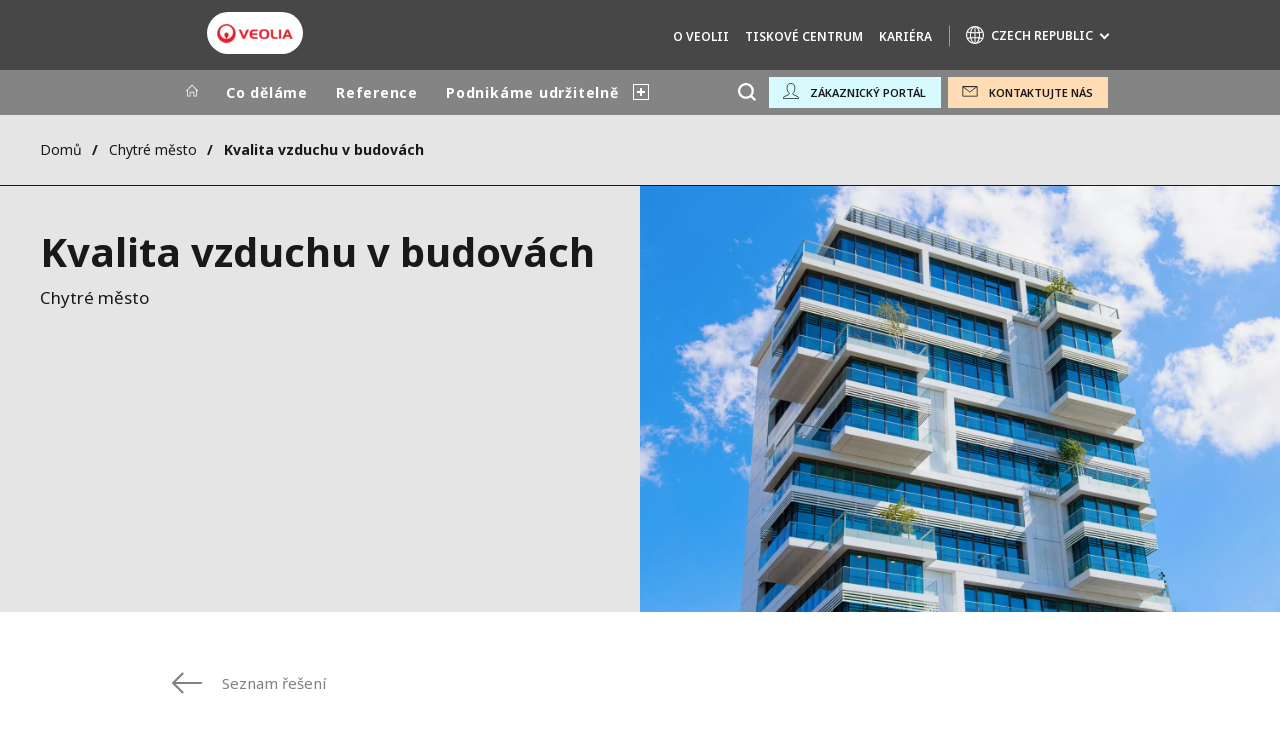

--- FILE ---
content_type: text/html; charset=UTF-8
request_url: https://www.veolia.cz/cs/co-delame/mesta-obce/chytre-mesto/kvalita-vzduchu-v-budovach
body_size: 12327
content:
<!DOCTYPE html>
<html lang="cs" dir="ltr" prefix="content: http://purl.org/rss/1.0/modules/content/  dc: http://purl.org/dc/terms/  foaf: http://xmlns.com/foaf/0.1/  og: http://ogp.me/ns#  rdfs: http://www.w3.org/2000/01/rdf-schema#  schema: http://schema.org/  sioc: http://rdfs.org/sioc/ns#  sioct: http://rdfs.org/sioc/types#  skos: http://www.w3.org/2004/02/skos/core#  xsd: http://www.w3.org/2001/XMLSchema# ">
  <head>
    <meta charset="utf-8" />
<noscript><style>form.antibot * :not(.antibot-message) { display: none !important; }</style>
</noscript><link rel="canonical" href="https://www.veolia.cz/cs/co-delame/mesta-obce/chytre-mesto/kvalita-vzduchu-v-budovach" />
<link rel="shortlink" href="https://www.veolia.cz/cs/node/5596" />
<link rel="image_src" href="/sites/g/files/dvc3971/files/image/2021/07/Kvalita%20vzduchu%20v%20budov%C3%A1ch%20%28Chytr%C3%A9%20m%C4%9Bsto%29_velk%C3%A1.jpg" />
<meta property="og:site_name" content="Veolia Czech Republic" />
<meta property="og:type" content="website" />
<meta property="og:url" content="https://www.veolia.cz/cs/co-delame/mesta-obce/chytre-mesto/kvalita-vzduchu-v-budovach" />
<meta property="og:title" content="Kvalita vzduchu v budovách" />
<meta property="og:image" content="https://www.veolia.cz/sites/g/files/dvc3971/files/image/2021/07/Kvalita%20vzduchu%20v%20budov%C3%A1ch%20%28Chytr%C3%A9%20m%C4%9Bsto%29_velk%C3%A1.jpg" />
<meta name="twitter:card" content="summary" />
<meta name="twitter:site" content="@VeoliaCZ" />
<meta name="twitter:title" content="Kvalita vzduchu v budovách" />
<meta name="twitter:image" content="https://www.veolia.cz/sites/g/files/dvc3971/files/image/2021/07/Kvalita%20vzduchu%20v%20budov%C3%A1ch%20%28Chytr%C3%A9%20m%C4%9Bsto%29_velk%C3%A1.jpg" />
<meta name="MobileOptimized" content="width" />
<meta name="HandheldFriendly" content="true" />
<meta name="viewport" content="width=device-width, initial-scale=1.0" />
<script type="text/javascript">(function(){function i(e){if(!window.frames[e]){if(document.body&&document.body.firstChild){var t=document.body;var n=document.createElement("iframe");n.style.display="none";n.name=e;n.title=e;t.insertBefore(n,t.firstChild)}else{setTimeout(function(){i(e)},5)}}}function e(n,o,r,f,s){function e(e,t,n,i){if(typeof n!=="function"){return}if(!window[o]){window[o]=[]}var a=false;if(s){a=s(e,i,n)}if(!a){window[o].push({command:e,version:t,callback:n,parameter:i})}}e.stub=true;e.stubVersion=2;function t(i){if(!window[n]||window[n].stub!==true){return}if(!i.data){return}var a=typeof i.data==="string";var e;try{e=a?JSON.parse(i.data):i.data}catch(t){return}if(e[r]){var o=e[r];window[n](o.command,o.version,function(e,t){var n={};n[f]={returnValue:e,success:t,callId:o.callId};if(i.source){i.source.postMessage(a?JSON.stringify(n):n,"*")}},o.parameter)}}if(typeof window[n]!=="function"){window[n]=e;if(window.addEventListener){window.addEventListener("message",t,false)}else{window.attachEvent("onmessage",t)}}}e("__tcfapi","__tcfapiBuffer","__tcfapiCall","__tcfapiReturn");i("__tcfapiLocator")})();</script><script type="text/javascript">(function(){(function(e,i,o){var n=document.createElement("link");n.rel="preconnect";n.as="script";var t=document.createElement("link");t.rel="dns-prefetch";t.as="script";var r=document.createElement("script");r.id="spcloader";r.type="text/javascript";r["async"]=true;r.charset="utf-8";window.didomiConfig=window.didomiConfig||{};window.didomiConfig.sdkPath=window.didomiConfig.sdkPath||o||"https://sdk.privacy-center.org/";const d=window.didomiConfig.sdkPath;var a=d+e+"/loader.js?target_type=notice&target="+i;if(window.didomiConfig&&window.didomiConfig.user){var c=window.didomiConfig.user;var s=c.country;var f=c.region;if(s){a=a+"&country="+s;if(f){a=a+"&region="+f}}}n.href=d;t.href=d;r.src=a;var m=document.getElementsByTagName("script")[0];m.parentNode.insertBefore(n,m);m.parentNode.insertBefore(t,m);m.parentNode.insertBefore(r,m)})("bde57b83-6753-44cf-b2df-b2b9d12c32f3","kK8ht6ae")})();</script>
<script type="text/javascript">window.didomiConfig = {cookies: { didomiTokenCookieName: 'didomi_token_3971', iabCookieName: 'euconsent-v2_3971'}};</script>

<meta http-equiv="x-dns-prefetch-control" content="on" />
<script type="application/ld+json">{
    "@context": "https://schema.org",
    "@graph": [
        {
            "datePublished": "2020-09-08T08:17:27+0100",
            "dateModified": "2022-06-02T13:22:25+0100"
        }
    ]
}</script>
<link rel="alternate" type="application/rss+xml" title="Subscribe to Press releases" href="https://www.veolia.cz/cs/rss-press-releases" />
<link rel="alternate" type="application/rss+xml" title="Subscribe to Publications" href="https://www.veolia.cz/cs/rss-publications" />
<link rel="alternate" type="application/rss+xml" title="Subscribe to Site updates" href="https://www.veolia.cz/cs/rss-site-updates" />
<link rel="stylesheet" href="https://fonts.googleapis.com/css2?family=Noto+Sans:ital,wght@0,100..900;1,100..900&amp;display=swap" />
<link rel="icon" href="/themes/custom/veo_site/src/assets/icons/favicon.ico" type="image/vnd.microsoft.icon" />
<link rel="alternate" hreflang="cs" href="https://www.veolia.cz/cs/co-delame/mesta-obce/chytre-mesto/kvalita-vzduchu-v-budovach" />
<link rel="dns-prefetch" href="https://sdk.privacy-center.org" />
<link rel="dns-prefetch" href="https://www.googletagmanager.com" />
<link rel="dns-prefetch" href="https://fonts.googleapis.com" />
<link rel="dns-prefetch" href="https://fonts.gstatic.com" />
<link rel="preconnect" href="https://fonts.googleapis.com" />
<link rel="preconnect" href="https://fonts.gstatic.com" />
<link rel="alternate" hreflang="x-default" href="https://www.veolia.cz/cs" />
<link rel="shortcut icon" href="/favicon.ico" type="image/vnd.microsoft.icon" />
<script>window.veo_theme_path = "/themes/custom/veo_site/build";</script>

    <title>Kvalita vzduchu v budovách | Veolia Czech Republic</title>
    <link rel="stylesheet" media="all" href="/sites/g/files/dvc3971/files/css/css_yVb6ScYMZsYECLnzozMQwtjVqQnum_UTHKHnarMAs7Y.css?delta=0&amp;language=cs&amp;theme=veo_site&amp;include=eJxljV0OwjAMgy9UtRIXqrLFrBH9U5MNdns2McQDT5Y_yzaqie0RZQKHmbpJqw4vy1IfgcfaKfvLuk6DlkE96Tf5Eb_Wvk5ZNIGdtlkoxwIWimdVwz_yllDgdFdDCRMp3IYWVQyBobLUuN1-KIEY40L5GOmZ7N5GiSzcioSPxE0YzT0xnVm41B-vuS1vXEZc5Q" />
<link rel="stylesheet" media="all" href="/sites/g/files/dvc3971/files/css/css_qplSQHj5Io8dQPSS_QHmojvFtMigCU8o0Z4y98dlmD8.css?delta=1&amp;language=cs&amp;theme=veo_site&amp;include=eJxljV0OwjAMgy9UtRIXqrLFrBH9U5MNdns2McQDT5Y_yzaqie0RZQKHmbpJqw4vy1IfgcfaKfvLuk6DlkE96Tf5Eb_Wvk5ZNIGdtlkoxwIWimdVwz_yllDgdFdDCRMp3IYWVQyBobLUuN1-KIEY40L5GOmZ7N5GiSzcioSPxE0YzT0xnVm41B-vuS1vXEZc5Q" />
<link rel="stylesheet" media="all" href="/themes/custom/veo_site/build/assets/styles/design_v2.css?t7q0u7" />
<link rel="stylesheet" media="all" href="/themes/custom/veo_site/build/assets/styles/v2.css?t7q0u7" />
<link rel="stylesheet" media="all" href="/sites/g/files/dvc3971/files/css/css_ZVfT6bVjhWLfSluzpSWVpE6UPGVwPezlxQqPy0_M-PQ.css?delta=4&amp;language=cs&amp;theme=veo_site&amp;include=eJxljV0OwjAMgy9UtRIXqrLFrBH9U5MNdns2McQDT5Y_yzaqie0RZQKHmbpJqw4vy1IfgcfaKfvLuk6DlkE96Tf5Eb_Wvk5ZNIGdtlkoxwIWimdVwz_yllDgdFdDCRMp3IYWVQyBobLUuN1-KIEY40L5GOmZ7N5GiSzcioSPxE0YzT0xnVm41B-vuS1vXEZc5Q" />

    <script type="application/json" data-drupal-selector="drupal-settings-json">{"path":{"baseUrl":"\/","pathPrefix":"cs\/","currentPath":"node\/5596","currentPathIsAdmin":false,"isFront":false,"currentLanguage":"cs"},"pluralDelimiter":"\u0003","suppressDeprecationErrors":true,"gtag":{"tagId":"","consentMode":false,"otherIds":[],"events":[],"additionalConfigInfo":[]},"ajaxPageState":{"libraries":"[base64]","theme":"veo_site","theme_token":null},"ajaxTrustedUrl":{"\/cs\/search":true},"gtm":{"tagId":null,"settings":{"data_layer":"dataLayer","include_environment":false},"tagIds":["GTM-TDD65BT"]},"veolia_platform_didomi":{"menu_title":"Spr\u00e1va m\u00fdch soubor\u016f cookies","menu_position":"0","videoPlaceholderImg":"","videoConsentTextYouTube":"By playing this video, you load content from YouTube, a service of Google LLC. For information on how Google may use your data see the \u003Ca target=\u0022_google\u0022 href=\u0022https:\/\/privacy.google.com\/businesses\/compliance#gdpr\u0022\u003EGoogle privacy policy\u003C\/a\u003E.","videoConsentTextVimeo":"By playing this video, you load content from Vimeo. For information on how Vimeo may use your data see the \u003Ca target=\u0022_vimeo\u0022 href=\u0022https:\/\/vimeo.com\/privacy\u0022\u003EVimeo privacy policy\u003C\/a\u003E.","videoConsentTextQq":"By playing this video, you load content from Tencent Video, a service of Shenzhen Tencent Computer Systems Co. LTD. For information on how Tencent Video may use your data see the \u003Ca target=\u0027_Tencent\u0027 href=\u0027https:\/\/privacy.qq.com\/document\/priview\/3fab9c7fc1424ebda42c3ce488322c8a\u0027\u003ETencent Video privacy policy guidelines\u003C\/a\u003E.","videoConsentTextBilibili":"By playing this video, you load content from Bilibili Video, a service of Shanghai Kuanyu Digital Technology Co., Ltd and its affiliated companies. For information on how Bilibili may use your data see the \u003Ca target=\u0027_Bilibili\u0027 href=\u0027https:\/\/www.bilibili.com\/blackboard\/privacy-pc.html?spm_id_from=888.45317.b_4d446a73314c714c31774f.1\u0027\u003EBilibili privacy policy guidelines\u003C\/a\u003E.","consentButtonLabel":"I\u0027M OK WITH THIS!","videoConsentCtaBgClr":"turquoise"},"webform":{"dialog":{"options":{"narrow":{"title":"Narrow","width":600},"normal":{"title":"Normal","width":800},"wide":{"title":"Wide","width":1000}},"entity_type":"node","entity_id":"5596"}},"data":{"extlink":{"extTarget":true,"extTargetAppendNewWindowDisplay":false,"extTargetAppendNewWindowLabel":"(opens in a new window)","extTargetNoOverride":true,"extNofollow":false,"extTitleNoOverride":true,"extNoreferrer":true,"extFollowNoOverride":false,"extClass":"0","extLabel":"(link is external)","extImgClass":false,"extSubdomains":false,"extExclude":"","extInclude":"","extCssExclude":"","extCssInclude":"","extCssExplicit":"","extAlert":false,"extAlertText":"Tento odkaz v\u00e1s zavede na extern\u00ed webov\u00e9 str\u00e1nky. Nejsme zodpov\u011bdni za jejich obsah.","extHideIcons":false,"mailtoClass":"0","telClass":"0","mailtoLabel":"(link sends email)","telLabel":"","extUseFontAwesome":false,"extIconPlacement":"append","extPreventOrphan":false,"extFaLinkClasses":"fa fa-external-link","extFaMailtoClasses":"fa fa-envelope-o","extAdditionalLinkClasses":"","extAdditionalMailtoClasses":"","extAdditionalTelClasses":"","extFaTelClasses":"fa fa-phone","allowedDomains":[],"extExcludeNoreferrer":""}},"ajax":[],"user":{"uid":0,"permissionsHash":"f8d9b7bc41120dbc1d048ea2c1c876ae58d04b56c0aa9aa28e7292f51455515d"}}</script>
<script src="/sites/g/files/dvc3971/files/js/js_VkqTMykEPBCXF5oM11jaX3hDo7zr1D0uhB1mXJXkTr0.js?scope=header&amp;delta=0&amp;language=cs&amp;theme=veo_site&amp;include=eJyFj1sOg0AIRTdknaQbIjhQpDJinNG6_PpoYuxH-8PNOdyQwEsx7btA4zSg1XxgJe5iDAUlyDq-ucYnLleZqpkdshYOccrF020qavm0xFmlh_l-qpaReLyobBq7DU0RBsPy8DEBKXnScAS0SgyNeezyn2bCHoVhf-l3c15vevXiZtuFT9akaC5vDFxyPQ"></script>
<script src="/modules/contrib/google_tag/js/gtag.js?t7q0u7"></script>
<script src="/modules/contrib/google_tag/js/gtm.js?t7q0u7"></script>
<script src="/themes/custom/veo_site/build/assets/scripts/utils/globalFunctions.js?v=10.5.6" defer></script>
<script src="/themes/custom/veo_site/build/assets/scripts/utils/invisibleSelects.js?v=10.5.6" defer></script>
<script src="/themes/custom/veo_site/build/assets/scripts/utils/iframeBox.js?v=10.5.6" defer></script>
<script src="/themes/custom/veo_site/build/assets/scripts/utils/locationsDisplayMode.js?v=10.5.6" defer></script>
<script src="/profiles/custom/veolia_platform/modules/veolia_platform_didomi/js/didomi_video.js?v=10.5.6" defer></script>

  </head>
  <body class="auto-hyphenation">
    <noscript><iframe src="https://www.googletagmanager.com/ns.html?id=GTM-TDD65BT"
                  height="0" width="0" style="display:none;visibility:hidden"></iframe></noscript>

      <div class="dialog-off-canvas-main-canvas" data-off-canvas-main-canvas>
    

<div  class="page-wrapper">
  <div class="page-wrapper__content">
          <header class="header header--sticky-logo-replace ">
                  <div class="header__top">
                          <div class="header__branding">
                
<div class="region-branding">
  <div class="region-branding__inner">
    


<div  id="block-sitebranding" data-block-plugin-id="system_branding_block" class="branding" >
      <div class="branding__logo-wrap">
      <svg class="left-part">
        <use xlink:href="/themes/custom/veo_site/build/assets/sprite-svg/sprite.svg?v=t7q0u7#left-veolia"></use>
      </svg>
      <div class="branding__logo">
        <a href="/cs" title="Veolia Czech Republic" rel="home">
          <picture class="branding__logo-img branding__logo-img--mobile">
                          <img src="/sites/g/files/dvc3971/files/styles/logo_mobile_base/public/themes/custom/veo_site/src/assets/images/logo.png.webp?itok=e30QCqXT" srcset="/sites/g/files/dvc3971/files/styles/logo_mobile_retina/public/themes/custom/veo_site/src/assets/images/logo.png.webp?itok=I6PmBm2h 2x" alt="Veolia Czech Republic" />
                      </picture>
          <picture class="branding__logo-img branding__logo-img--sticky">
            <img src="/themes/custom/veo_site/build/assets/images/temp/logo-sticky.png" alt="Veolia Czech Republic" />
          </picture>
        </a>
      </div>
      <svg class="right-part">
        <use xlink:href="/themes/custom/veo_site/build/assets/sprite-svg/sprite.svg?v=t7q0u7#right-veolia"></use>
      </svg>
    </div>
    </div>


  </div>
</div>
              </div>
                                      <div class="header__navigation">
                


<div  class="top-header">
  <div class="top-header__navigation">
    
<div id="block-vst-secondary-navigation" data-block-plugin-id="system_menu_block:secondary" class="block-menu-secondary">
  
  
  


<div class="main-menu main-menu--small">
    
  
            <ul block="vst_secondary_navigation">
                                          <li  data-menu-children=true>
        <a href="/cs/veolia-v-ceske-republice" title="O VEOLII" data-drupal-link-system-path="node/4756">O VEOLII</a>
                    
        
            <ul class="sub-menu sub-menu--lvl--2">
        <li class="sub-menu__title">O VEOLII</li>
                                  <li  >
        <a href="/cs/veolia-v-ceske-republice" title="Veolia v České republice" data-drupal-link-system-path="node/4756">Veolia v České republice</a>
              </li>
                              <li  data-menu-children=true>
        <span title="Struktura společnosti">Struktura společnosti</span>
                    
        
            <ul class="sub-menu sub-menu--lvl--3">
        <li class="sub-menu__title">Struktura společnosti</li>
                                  <li  >
        <a href="/cs/o-veolii/struktura-spolecnosti/vodohospodarstvi" title="Vodohospodářství" data-drupal-link-system-path="node/251">Vodohospodářství</a>
              </li>
                              <li  >
        <a href="/cs/o-veolii/struktura-spolecnosti/energetika" title="Energetika" data-drupal-link-system-path="node/256">Energetika</a>
              </li>
                              <li  >
        <a href="/cs/o-veolii/struktura-spolecnosti/odpadove-hospodarstvi" title="Odpadové hospodářství" data-drupal-link-system-path="node/2646">Odpadové hospodářství</a>
              </li>
            </ul>
  

              </li>
                              <li  >
        <a href="/cs/o-veolii/strategicky-program-veolie-pro-obdobi-2024-2027" title="Strategický program 2024 - 2027 GreenUp" data-drupal-link-system-path="node/6721">Strategický program 2024 - 2027 GreenUp</a>
              </li>
                              <li  >
        <a href="https://www.veolia.cz/cs/smysl-nasi-cinnosti" title="Naše poslání">Naše poslání</a>
              </li>
                              <li  >
        <a href="/cs/o-veolii/smysl-nasi-cinnosti-v-praxi" title="Smysl naší činnosti v praxi" data-drupal-link-system-path="node/6731">Smysl naší činnosti v praxi</a>
              </li>
                              <li  >
        <a href="/cs/o-veolii/spolecenska-odpovednost-firem-mnohostranna-vykonnost" title="Společenská odpovědnost firem a mnohostranná výkonnost" data-drupal-link-system-path="node/6736">Společenská odpovědnost firem a mnohostranná výkonnost</a>
              </li>
                              <li  >
        <a href="/cs/o-veolii/pokrok-ktery-sdilime-se-zucastnenymi-stranami-v-jejich-prospech" title="Pokrok, který sdílíme se zúčastněnými stranami a v jejich prospěch" data-drupal-link-system-path="node/6741">Pokrok, který sdílíme se zúčastněnými stranami a v jejich prospěch</a>
              </li>
                              <li  >
        <a href="/cs/o-veolii/ekologicke-inovace-ktere-meni-pravidla-hry" title="Inovace" data-drupal-link-system-path="node/6726">Inovace</a>
              </li>
                              <li  >
        <a href="/cs/o-veolii/skupina-veolia-ve-svete" title="Veolia ve světě" data-drupal-link-system-path="node/31">Veolia ve světě</a>
              </li>
            </ul>
  

              </li>
                              <li  data-menu-children=true>
        <span title="TISKOVÉ CENTRUM">TISKOVÉ CENTRUM</span>
                    
        
            <ul class="sub-menu sub-menu--lvl--2">
        <li class="sub-menu__title">TISKOVÉ CENTRUM</li>
                                  <li  >
        <a href="/cs/media/novinky" title="Novinky" data-drupal-link-system-path="node/1846">Novinky</a>
              </li>
                              <li  >
        <a href="/cs/tiskove-centrum/pro-media" title="Pro média" data-drupal-link-system-path="node/4941">Pro média</a>
              </li>
                              <li  >
        <a href="/cs/media/publikace" title="Publikace" data-drupal-link-system-path="node/1851">Publikace</a>
              </li>
            </ul>
  

              </li>
                              <li  >
        <a href="https://veolia.jobs.cz/" target="_blank" title="KARIÉRA">KARIÉRA</a>
              </li>
              <div class="main-menu__long-section">
        <div class="main-menu__collapse-button"></div>
        <div class="main-menu__long-section-items"></div>
      </div>
        </ul>
  

</div>

</div>
<div  id="block-veoliasitecorelanguageblock" data-block-plugin-id="veolia_site_core_language_block" class="language-selector-block">
  
    
      
  </div>





<div  data-block-plugin-id="veolia_site_region_switcher_block" class="container container--region-switcher-map container--width--wide region-switcher-wrapper">
  <div class="region-switcher-wrapper__button">
      <button class="region-switcher-button">
  <svg class="region-switcher-button__icon">
    <use xlink:href="/themes/custom/veo_site/build/assets/sprite-svg/sprite.svg?v=t7q0u7#world-v2"></use>
  </svg>
  <span class="region-switcher-button__text region-switcher-button__text--desktop ">CZECH REPUBLIC</span>
  <span class="region-switcher-button__text region-switcher-button__text--mobile ">CZECH REPUBLIC</span>
</button>

  </div>
  <div class="region-switcher-wrapper__map">
    <button class="region-switcher-wrappe__close"></button>
      




<div class="region-switcher region-switcher--without-map">
  <div  data-block-plugin-id="veolia_site_region_switcher_block" class="container container--region-switcher-map container--width--wide">
    <div class="container__inner">
      <div class="region-switcher-list">
                  <div class="region-switcher-list__group">
            <div class="region-switcher-list__group-title">Veolia Group</div>
                          <div class="region-switcher-list__group-items">
                        <ul class="region-switcher-list__level">
            <li>
                  <a href="https://www.veolia.com/en" target="_blank" title="Veolia.com">Veolia.com</a>
        
              </li>
          <li>
                  <a href="https://www.campus.veolia.fr/" target="_blank" title="Campus">Campus</a>
        
              </li>
          <li>
                  <a href="https://www.fondation.veolia.com/en" target="_blank" title="Foundation">Foundation</a>
        
              </li>
          <li>
                  <a href="https://www.institut.veolia.org/en" target="_blank" title="Institute">Institute</a>
        
              </li>
      </ul>

              </div>
                      </div>
                  <div class="region-switcher-list__group">
            <div class="region-switcher-list__group-title">In the world</div>
                          <div class="region-switcher-list__group-items">
                        <ul class="region-switcher-list__level" data-order-language="cs">
            <li data-has-children="true" data-name="Africa - Middle East">
                  <span tabindex="0">Africa - Middle East</span>
        
                          <ul class="region-switcher-list__level--2" data-order-language="cs">
            <li data-name="Africa">
                  <a href="https://www.africa.veolia.com/en" target="_blank" title="Africa">Africa</a>
        
              </li>
          <li data-name="Middle East">
                  <a href="https://www.near-middle-east.veolia.com/" target="_blank" title="Middle East">Middle East</a>
        
              </li>
          <li data-name="Morocco">
                  <a href="https://www.veolia.ma/" target="_blank" title="Morocco">Morocco</a>
        
              </li>
      </ul>

              </li>
          <li data-has-children="true" data-name="Asia">
                  <span tabindex="0">Asia</span>
        
                          <ul class="region-switcher-list__level--2" data-order-language="cs">
            <li data-has-children="true" data-name="Greater China">
                  <span tabindex="0">Greater China</span>
        
                          <ul class="region-switcher-list__level--3" data-order-language="cs">
            <li data-name="Hong Kong SAR  Macau SAR">
                  <a href="https://www.veolia.com.hk/en" target="_blank" title="Hong Kong SAR &amp; Macau SAR">Hong Kong SAR &amp; Macau SAR</a>
        
              </li>
          <li data-name="Mainland China">
                  <a href="https://www.veolia.cn/en" target="_blank" title="Mainland China">Mainland China</a>
        
              </li>
          <li data-name="Taiwan">
                  <a href="https://www.veolia.tw/en" target="_blank" title="Taiwan">Taiwan</a>
        
              </li>
      </ul>

              </li>
          <li data-name="India">
                  <a href="https://www.veolia.in/" target="_blank" title="India">India</a>
        
              </li>
          <li data-name="Japan">
                  <a href="https://www.veolia.jp/" target="_blank" title="Japan">Japan</a>
        
              </li>
          <li data-name="Southeast Asia">
                  <a href="https://www.veolia.com.sg/" target="_blank" title="Southeast Asia">Southeast Asia</a>
        
              </li>
          <li data-name="South Korea">
                  <a href="https://www.veolia.co.kr/" target="_blank" title="South Korea">South Korea</a>
        
              </li>
      </ul>

              </li>
          <li data-name="Australia and New Zealand">
                  <a href="https://www.veolia.com/anz/" target="_blank" title="Australia and New Zealand">Australia and New Zealand</a>
        
              </li>
          <li data-has-children="true" data-name="Europe">
                  <span tabindex="0">Europe</span>
        
                          <ul class="region-switcher-list__level--2" data-order-language="cs">
            <li data-name="Belgium">
                  <a href="https://www.veolia.be/" target="_blank" title="Belgium">Belgium</a>
        
              </li>
          <li data-name="Bulgaria">
                  <a href="https://www.veolia.bg/" target="_blank" title="Bulgaria">Bulgaria</a>
        
              </li>
          <li data-name="Czech Republic">
                  <a href="https://www.veolia.cz/" title="Czech Republic">Czech Republic</a>
        
              </li>
          <li data-name="Finland">
                  <a href="https://www.veolia.fi" target="_blank" title="Finland">Finland</a>
        
              </li>
          <li data-name="France">
                  <a href="https://www.veolia.fr/" target="_blank" title="France">France</a>
        
              </li>
          <li data-name="Germany">
                  <a href="https://www.veolia.de/" target="_blank" title="Germany">Germany</a>
        
              </li>
          <li data-name="Hungary">
                  <a href="https://www.veolia.hu/" target="_blank" title="Hungary">Hungary</a>
        
              </li>
          <li data-name="Ireland">
                  <a href="https://www.veolia.ie/" target="_blank" title="Ireland">Ireland</a>
        
              </li>
          <li data-name="Netherlands">
                  <a href="https://www.veolia.nl/" target="_blank" title="Netherlands">Netherlands</a>
        
              </li>
          <li data-name="Poland">
                  <a href="https://www.veolia.pl/" target="_blank" title="Poland">Poland</a>
        
              </li>
          <li data-name="Portugal">
                  <a href="https://www.veolia.pt/" target="_blank" title="Portugal">Portugal</a>
        
              </li>
          <li data-name="Romania">
                  <a href="https://www.veolia.ro/" target="_blank" title="Romania">Romania</a>
        
              </li>
          <li data-name="Slovakia">
                  <a href="https://www.veolia.sk/" target="_blank" title="Slovakia">Slovakia</a>
        
              </li>
          <li data-name="Spain">
                  <a href="https://www.veolia.es/" target="_blank" title="Spain">Spain</a>
        
              </li>
          <li data-name="Ukraine">
                  <a href="https://www.veolia.ua/" target="_blank" title="Ukraine">Ukraine</a>
        
              </li>
          <li data-name="United Kingdom">
                  <a href="https://www.veolia.co.uk/" target="_blank" title="United Kingdom">United Kingdom</a>
        
              </li>
      </ul>

              </li>
          <li data-has-children="true" data-name="Latin America">
                  <span tabindex="0">Latin America</span>
        
                          <ul class="region-switcher-list__level--2" data-order-language="cs">
            <li data-name="Argentina">
                  <a href="https://www.latinoamerica.veolia.com/es" target="_blank" title="Argentina">Argentina</a>
        
              </li>
          <li data-name="Brazil">
                  <a href="https://www.latinoamerica.veolia.com/pt" target="_blank" title="Brazil">Brazil</a>
        
              </li>
          <li data-name="Chile">
                  <a href="https://www.latinoamerica.veolia.com/es" target="_blank" title="Chile">Chile</a>
        
              </li>
          <li data-name="Colombia">
                  <a href="https://www.latinoamerica.veolia.com/es" target="_blank" title="Colombia">Colombia</a>
        
              </li>
          <li data-name="Ecuador">
                  <a href="https://www.latinoamerica.veolia.com/es" target="_blank" title="Ecuador">Ecuador</a>
        
              </li>
          <li data-name="Mexico">
                  <a href="https://www.latinoamerica.veolia.com/es" target="_blank" title="Mexico">Mexico</a>
        
              </li>
          <li data-name="Peru">
                  <a href="https://www.latinoamerica.veolia.com/es" target="_blank" title="Peru">Peru</a>
        
              </li>
      </ul>

              </li>
          <li data-has-children="true" data-name="North America">
                  <span tabindex="0">North America</span>
        
                          <ul class="region-switcher-list__level--2" data-order-language="cs">
            <li data-name="Canada">
                  <a href="https://www.veolia.ca" target="_blank" title="Canada">Canada</a>
        
              </li>
          <li data-name="United States">
                  <a href="https://www.veolianorthamerica.com/en" target="_blank" title="United States">United States</a>
        
              </li>
      </ul>

              </li>
      </ul>

              </div>
                      </div>
                  <div class="region-switcher-list__group">
            <div class="region-switcher-list__group-title">Specialty Brands</div>
                          <div class="region-switcher-list__group-items">
                        <ul class="region-switcher-list__level">
            <li>
                  <a href="https://airquality.veolia.com" target="_blank" title="Air Quality">Air Quality</a>
        
              </li>
          <li>
                  <a href="https://www.engineering-consulting.veolia.com/en" target="_blank" title="Engineering &amp; Consulting">Engineering &amp; Consulting</a>
        
              </li>
          <li>
                  <a href="https://www.hazardouswasteeurope.veolia.com/en" target="_blank" title="Hazardous Waste Europe">Hazardous Waste Europe</a>
        
              </li>
          <li>
                  <a href="https://www.industries.veolia.com/en" target="_blank" title="Industries Global Solutions">Industries Global Solutions</a>
        
              </li>
          <li>
                  <a href="http://www.nuclearsolutions.veolia.com/en" target="_blank" title="Nuclear Solutions">Nuclear Solutions</a>
        
              </li>
          <li>
                  <a href="https://ofis.veolia.com/en" target="_blank" title="OFIS">OFIS</a>
        
              </li>
          <li>
                  <a href="https://www.sede.veolia.be/fr" target="_blank" title="SEDE BENELUX">SEDE BENELUX</a>
        
              </li>
          <li>
                  <a href="https://www.agriculture.veolia.fr/fr" target="_blank" title="Veolia Agriculture">Veolia Agriculture</a>
        
              </li>
          <li>
                  <a href="https://www.veoliawatertechnologies.com/" target="_blank" title="Water Technologies">Water Technologies</a>
        
              </li>
      </ul>

              </div>
                      </div>
              </div>
    </div>
  </div>

  </div>

  </div>
</div>
  </div>
  <div class="top-header__hamburger">
    <div class="top-header__hamburger-box">
      <div class="top-header__hamburger-line"></div>
    </div>
  </div>
</div>


              </div>
                      </div>
        
                  <div class="header__menu">
            


<nav  class="main-menu-wrap">
  <div class="main-menu-wrap__content">
    <div class="main-menu-wrap__menu">
      
<div id="block-mainnavigation" data-block-plugin-id="system_menu_block:main">
  
  
  


<div class="main-menu ">
    
  
            <ul data-region="header" block="mainnavigation">
                  <li>
            <a class="main-menu__home-link" href="https://www.veolia.cz/cs" title="Domů">
              <svg class="main-menu__icon">
                <use xlink:href="/themes/custom/veo_site/build/assets/sprite-svg/sprite.svg?v=t7q0u7#icon-home"></use>
              </svg>
                              <img class="main-menu__icon main-menu__icon--sticky" src="/themes/custom/veo_site/build/assets/images/temp/logo-sticky.png" />
                          </a>
          </li>
                                          <li  data-menu-children=true>
        <span title="Co děláme">Co děláme</span>
                    
        
            <ul class="sub-menu sub-menu--lvl--2">
        <li class="sub-menu__title">Co děláme</li>
                                  <li  >
        <a href="/cs/co-delame/mesta-obce" title="Města a obce" data-drupal-link-system-path="node/86">Města a obce</a>
              </li>
                              <li  >
        <a href="/cs/co-delame/prumysl" title="Průmysl" data-drupal-link-system-path="node/71">Průmysl</a>
              </li>
                              <li  >
        <a href="/cs/co-delame/komercni-sfera" title="Komerční sféra" data-drupal-link-system-path="node/5346">Komerční sféra</a>
              </li>
                              <li  >
        <a href="/cs/co-delame/verejna-sprava" title="Veřejná správa" data-drupal-link-system-path="node/5351">Veřejná správa</a>
              </li>
            </ul>
  

              </li>
                              <li  data-menu-children=true>
        <span title="Reference">Reference</span>
                    
        
            <ul class="sub-menu sub-menu--lvl--2">
        <li class="sub-menu__title">Reference</li>
                                  <li  >
        <a href="/cs/mesta-obce" title="Města a obce" data-drupal-link-system-path="node/3381">Města a obce</a>
              </li>
                              <li  >
        <a href="/cs/reference/prumysl" title="Průmysl" data-drupal-link-system-path="node/5761">Průmysl</a>
              </li>
                              <li  >
        <a href="/cs/reference/komercni-sfera" title="Komerční sféra" data-drupal-link-system-path="node/5766">Komerční sféra</a>
              </li>
                              <li  >
        <a href="/cs/reference/verejna-sprava" title="Veřejná správa" data-drupal-link-system-path="node/5771">Veřejná správa</a>
              </li>
            </ul>
  

              </li>
                              <li  data-menu-children=true>
        <span title="Podnikáme udržitelně">Podnikáme udržitelně</span>
                    
        
            <ul class="sub-menu sub-menu--lvl--2">
        <li class="sub-menu__title">Podnikáme udržitelně</li>
                                  <li  >
        <a href="/cs/podnikame-udrzitelne/zivotni-prostredi" title="Životní prostředí" data-drupal-link-system-path="node/6">Životní prostředí</a>
              </li>
                              <li  >
        <a href="/cs/podnikame-udrzitelne/etika-soulad-s-predpisy" title="Etika a soulad s předpisy (Compliance)" data-drupal-link-system-path="node/4956">Etika a soulad s předpisy (Compliance)</a>
              </li>
                              <li  >
        <a href="/cs/podnikame-udrzitelne/nasi-zamestnanci" title="Naši zaměstnanci" data-drupal-link-system-path="node/4961">Naši zaměstnanci</a>
              </li>
                              <li  >
        <a href="/cs/podnikame-udrzitelne/nase-zavazky" title="Naše závazky" data-drupal-link-system-path="node/4951">Naše závazky</a>
              </li>
                              <li  >
        <a href="/cs/podnikame-udrzitelne/regiony-komunita" title="Regiony a komunita" data-drupal-link-system-path="node/4966">Regiony a komunita</a>
              </li>
                              <li  >
        <a href="/cs/podnikame-udrzitelne/nadacni-fond-veolia" title="Nadační fond Veolia" data-drupal-link-system-path="node/1181">Nadační fond Veolia</a>
              </li>
            </ul>
  

              </li>
                              <li  data-menu-children=true>
        <a href="/cs/ekologicka-transformace" title="Ekologická transformace" data-drupal-link-system-path="node/5781">Ekologická transformace</a>
                    
        
            <ul class="sub-menu sub-menu--lvl--2">
        <li class="sub-menu__title">Ekologická transformace</li>
                                  <li  >
        <a href="/cs/ekologicka-transformace/druhy-barometr-ekologicke-transformace" title="Druhý barometr ekologické transformace" data-drupal-link-system-path="node/6756">Druhý barometr ekologické transformace</a>
              </li>
            </ul>
  

              </li>
              <div class="main-menu__long-section">
        <div class="main-menu__collapse-button"></div>
        <div class="main-menu__long-section-items"></div>
      </div>
        </ul>
  

</div>


</div>




<div  class="views-exposed-form top-search top-search--variant--default" data-drupal-selector="views-exposed-form-search-page-1" id="block-search-page-1-exposedform" data-block-plugin-id="views_exposed_filter_block:search-page_1">
  <button class="top-search-button" aria-label="Hledat">
  <svg class="top-search-button__icon">
    <use xlink:href="/themes/custom/veo_site/build/assets/sprite-svg/sprite.svg?v=t7q0u7#search"></use>
  </svg>
</button>
  <div class="top-search-popup">
    <form  block="search_page_1_exposedform" action="/cs/search" method="get" id="views-exposed-form-search-page-1" accept-charset="UTF-8">
  



<div  class="js-form-item form-item js-form-type-textfield form-item-textfield form-item-keywords js-form-item-keywords form-no-label">
  
  <div class="ui-front">

    
    
    

  <input  placeholder="Hledejte zde" data-drupal-selector="edit-keywords" type="text" id="edit-keywords" name="keywords" value="" size="30" maxlength="128" class="form-text" />



    
    
    
    
  </div>

  
</div>
<div data-drupal-selector="edit-actions" class="form-actions js-form-wrapper form-wrapper" id="edit-actions">
        


  <div class="webform-submit-wrapper">
    <input  data-drupal-selector="edit-submit-search" type="submit" id="edit-submit-search" value="ok" class="button js-form-submit form-submit button--fill--default" />
  </div>


</div>


</form>

  </div>
</div>
<div class="header-buttons">
      

  
  



  
  <div  class="media-call-to-action media-call-to-action--with-icon media-call-to-action--theme--veo-very-light-turquoise container container--media-call-to-action container--media-entity">
    <div class="media-call-to-action__inner">    <svg>
      <use xlink:href="/themes/custom/veo_site/build/assets/sprite-svg/sprite.svg?v=t7q0u7#icon-profile"></use>
    </svg>
  <a href="https://moje.veolia.cz/" target="_blank">Zákaznický portál</a></div>
  </div>


      

  
  



  
  <div  class="media-call-to-action media-call-to-action--with-icon media-call-to-action--theme--veo-very-light-orange container container--media-call-to-action container--media-entity">
    <div class="media-call-to-action__inner">    <svg>
      <use xlink:href="/themes/custom/veo_site/build/assets/sprite-svg/sprite.svg?v=t7q0u7#icon-letter"></use>
    </svg>
  <a href="https://www.veolia.cz/cs/kontakty">Kontaktujte nás</a></div>
  </div>


  </div>



    </div>
  </div>
  <div class="main-menu-wrap__background"></div>
</nav>

          </div>
        
                  <div class="header__mobile-menu">
            <div class="header__mobile-menu-main"></div>
            <div class="header__mobile-menu-additional"></div>
          </div>
              </header>
    
    <div class="content content--inner-page full-height">
      <div class="content__inner">
                              <div  class="breadcrumb--theme--veo- container container--width--standard region-breadcrumb">
  <div class="container__inner">
    <div class="fbc fbc--row fbc--align--center fbc--justify--between fbc--justify--start--m fbc--nowrap">


<div id="block-breadcrumbs" data-block-plugin-id="system_breadcrumb_block">
  
  
  
      
    <div  class="container v2 container--breadcrumbs container--space-inner--v-s container--width--standard" >
    <div class="container__inner">
      <div class="breadcrumbs breadcrumbs__solution">
        <ul class="breadcrumbs__list">
                      <li class="breadcrumbs__item">
              <div class="breadcrumbs__list-button">
                                  <a class="breadcrumbs__link" href="/cs" title="Domů">
                    Domů
                  </a>
                              </div>
            </li>
                      <li class="breadcrumbs__item">
              <div class="breadcrumbs__list-button">
                                  <a class="breadcrumbs__link" href="/cs/co-delame/mesta-obce/chytre-mesto" title="Chytré město">
                    Chytré město
                  </a>
                              </div>
            </li>
                      <li class="breadcrumbs__item">
              <div class="breadcrumbs__list-button">
                                  <span class="breadcrumbs__simple-text" title="Kvalita vzduchu v budovách ">
                    Kvalita vzduchu v budovách 
                  </span>
                              </div>
            </li>
                  </ul>
      </div>
    </div>
  </div>

  </div>
</div>
  </div>
</div>

                                  <div>
    


<div id="block-herobanner" data-block-plugin-id="veolia_site_hero_banner_block">
  
  
  
        



<div  block="herobanner" id="veolia-site-hero-banner-node" class="hero-banner hero-banner--theme--veo-black-10 hero-banner--with-image hero-banner-business">
  <div class="hero-banner__wrapper">
    <div class="container container--width--standard container--hero-banner hero-banner__container">
      <div class="container__inner">

        <div class="hero-banner__text-inner">

          <h1 class="hero-banner__title">Kvalita vzduchu v budovách </h1>

                      <div class="hero-banner__subtitle">Chytré město</div>
                    <div class='additional-information-wrapper'>
                                  </div>
        </div>
      </div>
    </div>
          <picture class="hero-banner__image">
        <source srcset="/sites/g/files/dvc3971/files/styles/crop_freeform/public/image/2021/07/Kvalita%20vzduchu%20v%20budov%C3%A1ch%20%28Chytr%C3%A9%20m%C4%9Bsto%29_velk%C3%A1.jpg.webp?itok=Q6fvHyeu" media="(min-width: 768px)">
        <img class="object-fit" srcset="/sites/g/files/dvc3971/files/styles/crop_freeform/public/image/2021/07/Kvalita%20vzduchu%20v%20budov%C3%A1ch%20%28Chytr%C3%A9%20m%C4%9Bsto%29_velk%C3%A1.jpg.webp?itok=Q6fvHyeu" alt="" >
              </picture>
      </div>
</div>

  </div>

  </div>

                  
                    <div>
    <div data-drupal-messages-fallback class="hidden"></div>





<article  about="/cs/co-delame/mesta-obce/chytre-mesto/kvalita-vzduchu-v-budovach" class="article">
  
  
      <div class="container container--width--standard container--space-outer--v-xs">
      <div class="container__inner">
        <div class="fbc fbc--row fbc--align--center fbc--justify--between">
          <div class="fbc__left-column">  <a href="/cs/co-delame/mesta-obce/chytre-mesto" class="previous-button"  title="  Seznam řešení" >
      <svg class="previous-button__icon">
      <use xlink:href="/themes/custom/veo_site/build/assets/sprite-svg/sprite.svg?v=t7q0u7#left-arrow"></use>
    </svg>
    <span class="previous-button__text">  Seznam řešení</span>
  </a>
</div>
          <div class="fbc__right-column fbc fbc--align--center fbc--column--m"></div>
        </div>
      </div>
    </div>
    <div  class="readspeaker-content">
    
      <div>
              <div>

  



<div  class="container container--space-inner--v-m container--column container--grid container--paragraph container--width--standard">
  <div class="container__inner">
    <div class="grid grid--count--1 ">
                    <div class="grid__column">
          




<div  class="container container--space-inner--v-xs container--paragraph container--wysiwyg container--width--full container--text--wysiwyg container--card container--width--standard container--space-inner--v-m container--column">
  <div class="container__inner">
    <div class="card theme--background-color--veo-pale-blue  card--edges--rounded ">
              <div class="card__content">
              <div  class="container container--space-inner--v-xs container--paragraph container--wysiwyg container--width--full container--text--wysiwyg">
    <div class="container__inner">
      <div class="wysiwyg">
        
            <div><h3>Dle Světové zdravotnické organizace ročně předčasné zemře 8 milionů lidí kvůli znečištění vzduchu, skoro polovina pak kvůli znečištění vzduchu uvnitř budov, kde trávíme až 85 % našeho času. Řešení kvality vnitřního vzduchu se proto stalo jednou z hlavních priorit napříč skupinou Veolia.&nbsp;</h3></div>
      
      </div>
    </div>
  </div>

        </div>
          </div>
  </div>
</div>

        </div>
          </div>
  </div>
</div>
</div>
              <div>






<div  class="container container--column container--grid version_2 container--content-with-aside container--space-inner--v-m container--width--standard">
  <div class="container__inner">
    <div class="content-with-aside content-with-aside--several-items  content-with-aside--right content-with-aside--border ">
      <div class="content-with-aside__content  ">
        
      <div>
              <div>

  
  <div  class="container container--space-inner--v-xs container--paragraph container--wysiwyg container--width--text container--text--wysiwyg">
    <div class="container__inner">
      <div class="wysiwyg">
        
            <div><h3>Naše řešení&nbsp;</h3>

<p>Syndrom nezdravých budov označuje onemocnění způsobené pobytem v nezdravém vnitřním prostředí. Problémem současných budov jsou často špatně nastavené systémy topení, větrání a klimatizace nebo nedostatečná údržba zařízení.&nbsp;</p>

<p>Našim klientům z řad zdravotnických zařízení, škol, obchodních center, kancelářských budov a dalších zajistíme monitoring kvality vnitřního ovzduší. Naše senzory zaznamenávají hodnoty CO2, prachu, pylu, alergenů a dalších látek v pravidelných intervalech a zjistí případné zdroje znečištění ve sledované místnosti.&nbsp;</p>

<p>Součástí našich služeb je nejen monitoring ovzduší a identifikace zdrojů znečištění, ale navrhneme vám i <a href="/cs/mesta-obce/vzduchotechnika-chytre-mesto" target="_blank" title="Vzduchotechnika (Chytré město)">konkrétní a na míru šitá řešení </a>– od zavedení postupů v rámci dobré praxe, až například po instalaci naší rekuperační jednotky s autonomním systémem řízení.&nbsp;</p>

<h3>Výhody pro naše zákazníky&nbsp;</h3>

<ul>
	<li>Zkušenost s provozem a řízením více než 42 000 zařízení se vzduchotechnikou po celém světě&nbsp;</li>
	<li>Snížení zdravotního rizika na minimum a zlepšení kvality života uvnitř budov&nbsp;</li>
	<li>Dlouhodobé a ekonomicky výhodné řešení šité na míru vašim potřebám&nbsp;</li>
	<li>Různé modely financování</li>
</ul></div>
      
      </div>
    </div>
  </div>
</div>
          </div>
  
      </div>
      <div class="content-with-aside__aside  ">
        
      <div>
              <div>

  
  <div  class="container container--space-inner--v-xs container--paragraph container--wysiwyg container--width--text container--text--wysiwyg">
    <div class="container__inner">
      <div class="wysiwyg">
        
            <div>  
  
  
  
  
  
  

  

<div class="container container--media-entity container--media-image rs_preserve container--align--center container--width--full  ">
  <div class="container__inner">
    <figure class="media-image">
            <picture class="media-image__picture">
                        
        <img loading="lazy" src="/sites/g/files/dvc3971/files/styles/default/public/image/2021/07/Kvalita%20vzduchu%20v%20budov%C3%A1ch%20%28Chytr%C3%A9%20m%C4%9Bsto%29_velk%C3%A1.jpg.webp?itok=qNl6jSsI" width="940" height="627" alt typeof="foaf:Image">



  
      </picture>
                </figure>
  </div>
</div>
</div>
      
      </div>
    </div>
  </div>
</div>
              <div>

  
  <div  class="container container--space-inner--v-xs container--paragraph container--wysiwyg container--width--text container--text--wysiwyg">
    <div class="container__inner">
      <div class="wysiwyg">
        
            <div>  
  
  
  
  
  
  

  

<div class="container container--media-entity container--media-image rs_preserve container--align--center container--width--full  ">
  <div class="container__inner">
    <figure class="media-image">
            <picture class="media-image__picture">
                        
        <img loading="lazy" src="/sites/g/files/dvc3971/files/styles/default/public/image/2021/06/shutterstock_649738507.jpg.webp?itok=SLpl-6Lv" width="940" height="624" alt typeof="foaf:Image">



  
      </picture>
                </figure>
  </div>
</div>
</div>
      
      </div>
    </div>
  </div>
</div>
          </div>
  
      </div>
    </div>
  </div>
</div>
</div>
              <div>

  



<div  class="container container--space-inner--v-m container--column container--grid container--paragraph container--width--standard">
  <div class="container__inner">
    <div class="grid grid--count--1 ">
                    <div class="grid__column">
          




<div  class="container container--space-inner--v-xs container--paragraph container--wysiwyg container--width--full container--text--wysiwyg container--card container--width--standard container--space-inner--v-m container--column">
  <div class="container__inner">
    <div class="card theme--background-color--veo-neutral-10  card--edges--square ">
              <div class="card__content">
              <div  class="container container--space-inner--v-xs container--paragraph container--wysiwyg container--width--full container--text--wysiwyg">
    <div class="container__inner">
      <div class="wysiwyg">
        
            <div><h2 class="text-align-center">Máte zájem o toto řešení?&nbsp;&nbsp;</h2>



  
  




  <div class="media-call-to-action media-call-to-action--align--center media-call-to-action--theme--veo-purple container container--media-call-to-action container--media-entity">
    <div class="media-call-to-action__inner"><a href="/cs/kontaktni-formular-kvalita-vzduchu-v-budovach-chytre-mesto">KONTAKTUJTE NÁS PRO VÍCE INFORMACÍ</a></div>
  </div>

</div>
      
      </div>
    </div>
  </div>

        </div>
          </div>
  </div>
</div>

        </div>
          </div>
  </div>
</div>
</div>
          </div>
  
  </div>
</article>

  </div>

                      </div>
    </div>

    
          

<footer  class="footer">
  <div class="footer__inner">
      
<div id="block-footertopmenu" data-block-plugin-id="system_menu_block:footer-top-menu">
  
  
    



<div class="footer__nav-section footer__items--1">
  
    
    
                            <div class="footer-nav-item">
          <ul block="footertopmenu">
                                          <li  data-menu-children=&quot;true&quot;>
                                    <h4>
                <a href="/cs/podnikame-udrzitelne/etika-soulad-s-predpisy" data-drupal-link-system-path="node/4956">Etika a Compliance</a>
              </h4>
                                            
    
              
                            <ul class="sub-menu--lvl--2">
                        <li  >
                                    <a href="https://etickalinka.veolia.cz/">Etická linka</a>
                                        </li>
                  </ul>
                                <ul class="sub-menu--lvl--2">
                        <li  >
                                    <a href="https://veolia.whispli.com/ethique?locale=cs">Whispli</a>
                                        </li>
                  </ul>
                  

                                          </li>
                  </ul>
          </div>
                  

</div>

</div>

<div id="block-footer" data-block-plugin-id="system_menu_block:footer">
  
  
  


<div class="footer-menu">
  
  
  
            <ul block="footer">
                          <li  >
                      <a href="/cs/kontakty" data-drupal-link-system-path="node/6821">Kontakty</a>
                            </li>
                      <li  >
                      <a href="/cs/kredity" target="_self" data-drupal-link-system-path="node/161">Kredity</a>
                            </li>
                      <li  >
                      <a href="https://www.veolia.cz/cs/pristupnost-nevyhovujici">Přístupnost: nevyhovující</a>
                            </li>
                      <li  >
                      <a href="https://www.veolia.cz/cs/pravni-ujednani" target="_self">Právní ujednání</a>
                            </li>
                      <li  >
                      <a href="/cs/zasady-zpracovani-osobnich-udaju" data-drupal-link-system-path="node/6571">Zásady zpracování osobních údajů</a>
                            </li>
                      <li  >
                      <a href="/cs/zasady-zpracovani-cookies-cookies-policy" data-drupal-link-system-path="node/6366">Zásady zpracování cookies</a>
                            </li>
          </ul>
  

</div>
</div>

<div class="footer-copyright">
  <div class="footer-copyright__content">
    
    
    © 2025 Veolia
  </div>
</div>

  </div>
</footer>

      </div>
</div>
<button class="button-to-top">
  <span class="sr-only">Nahoru</span>
  <svg class="button-to-top__icon">
    <use xlink:href="/themes/custom/veo_site/build/assets/sprite-svg/sprite.svg?v=t7q0u7#top-arrow"></use>
  </svg>
</button>

  </div>

    
    <script src="/sites/g/files/dvc3971/files/js/js_yQm3xfw2z7bcGP2jg0Psc6pKSfPmDdgP9ywQvyg08PA.js?scope=footer&amp;delta=0&amp;language=cs&amp;theme=veo_site&amp;include=eJyFj1sOg0AIRTdknaQbIjhQpDJinNG6_PpoYuxH-8PNOdyQwEsx7btA4zSg1XxgJe5iDAUlyDq-ucYnLleZqpkdshYOccrF020qavm0xFmlh_l-qpaReLyobBq7DU0RBsPy8DEBKXnScAS0SgyNeezyn2bCHoVhf-l3c15vevXiZtuFT9akaC5vDFxyPQ"></script>
<script src="/themes/custom/veo_site/build/assets/scripts/utils/breakpoints.js?v=10.5.6"></script>
<script src="/themes/custom/veo_site/build/assets/scripts/app.js?v=10.5.6" defer></script>
<script src="/themes/custom/veo_site/build/assets/scripts/sub_themes/v2/app.js?t7q0u7" defer></script>
<script src="/themes/custom/veo_site/build/assets/scripts/sub_themes/hv2/header.js?t7q0u7" defer></script>
<script src="/themes/custom/veo_site/build/assets/scripts/utils/slick.js?v=10.5.6" defer></script>
<script src="/sites/g/files/dvc3971/files/js/js_GxrKoCbQkEaiCSLDQvX6SJzbme2lLv0_Mf3RzBFy-hw.js?scope=footer&amp;delta=6&amp;language=cs&amp;theme=veo_site&amp;include=eJyFj1sOg0AIRTdknaQbIjhQpDJinNG6_PpoYuxH-8PNOdyQwEsx7btA4zSg1XxgJe5iDAUlyDq-ucYnLleZqpkdshYOccrF020qavm0xFmlh_l-qpaReLyobBq7DU0RBsPy8DEBKXnScAS0SgyNeezyn2bCHoVhf-l3c15vevXiZtuFT9akaC5vDFxyPQ"></script>
<script src="/profiles/custom/veolia_platform/modules/veolia_platform_didomi/js/didomi_hide_blocks.js?v=1.x" defer></script>
<script src="/profiles/custom/veolia_platform/modules/veolia_platform_didomi/js/didomi_manage_link.js?v=1.x" defer></script>
<script src="/sites/g/files/dvc3971/files/js/js_KDTzAe5YHT6k2GiZg0VhsuFwbDkGRPQ8xKVyjqCYN9w.js?scope=footer&amp;delta=9&amp;language=cs&amp;theme=veo_site&amp;include=eJyFj1sOg0AIRTdknaQbIjhQpDJinNG6_PpoYuxH-8PNOdyQwEsx7btA4zSg1XxgJe5iDAUlyDq-ucYnLleZqpkdshYOccrF020qavm0xFmlh_l-qpaReLyobBq7DU0RBsPy8DEBKXnScAS0SgyNeezyn2bCHoVhf-l3c15vevXiZtuFT9akaC5vDFxyPQ"></script>

  </body>
</html>
